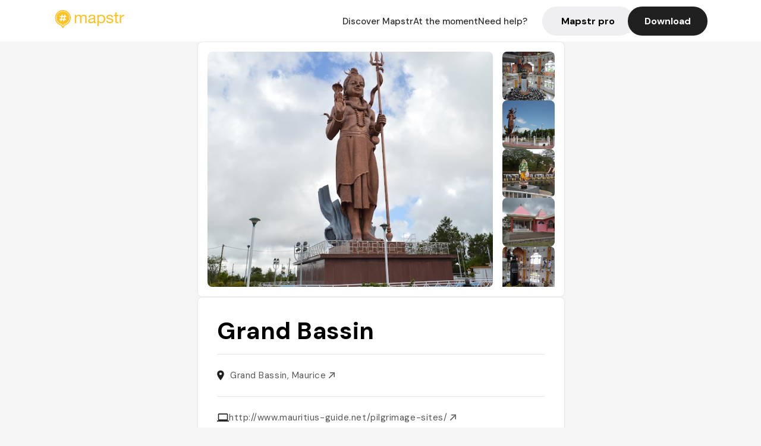

--- FILE ---
content_type: text/html; charset=utf-8
request_url: https://mapstr.com/place/YhqWCaCW1ag/grand-bassin-savanne-visite-monument-culture-vue-a_voir
body_size: 22881
content:
<!DOCTYPE html>
<html lang="fr">
  <head>
    <meta charset="UTF-8">
    <meta http-equiv="content-type" content="text/html; charset=utf-8">
    <meta name="viewport" content="width=device-width, initial-scale=1" />
    <meta name="date" content=17/01/2026 />
    
    
    
    <title>Mapstr - Grand Bassin : Le site sacré à voir à Maurice</title>
    <meta name="description" content="Découvrez Grand Bassin à Maurice, un lieu de culture, nature et spiritualité, célèbre pour ses temples hindous, ses statues géantes et son ambiance paisible." />
    <meta name="keywords" content="Visite, Monument, Culture, Nature, Activités, Savanne" />
    <meta name="apple-itunes-app" content="app-id=917288465, app-clip-bundle-id=com.hulab.mapstr.Clip, app-argument=mapstr://place/source/YhqWCaCW1ag, app-clip-display=card"/>
    <meta name="theme-color" content="#ffc222">

    <!-- Twitter Card meta -->
    <meta name="twitter:card" content="summary_large_image" />
    <meta name="twitter:site" content="@mapstr_app" />
    <meta name="twitter:title" content="Mapstr - Grand Bassin : Le site sacré à voir à Maurice" />
    <meta name="twitter:description" content="Découvrez Grand Bassin à Maurice, un lieu de culture, nature et spiritualité, célèbre pour ses temples hindous, ses statues géantes et son ambiance paisible." />
    <meta name="twitter:url" content="https://mapstr.com/place/YhqWCaCW1ag/grand-bassin-savanne-visite-monument-culture-vue-a_voir" />
    <meta name="twitter:app:name:iphone" content="Mapstr, explore the world" />
    <meta name="twitter:app:id:iphone" content="917288465" />
    <meta name="twitter:app:url:iphone" content="mapstr://place/source/YhqWCaCW1ag" />
    <meta name="twitter:app:name:googleplay" content="Mapstr, explore the world" />
    <meta name="twitter:app:id:googleplay" content="com.hulab.mapstr" />
    <meta name="twitter:app:url:googleplay" content="mapstr://place/source/YhqWCaCW1ag" />
    <!-- Twitter summary card with large image must be at least 280x150px -->
    <meta name="twitter:image:src" content="https://lh3.googleusercontent.com/p/AF1QipNnZhWFqLou4NCnju977y0rvMahLjZqS-axPJ9h=s1600-w640" />

    <!-- Open Graph meta -->
    <meta property="og:type" content="website" />
    <meta property="og:locale" content="fr_FR" />
    <meta property="og:title" content="Mapstr - Grand Bassin : Le site sacré à voir à Maurice" />
    <meta property="og:description" content="Découvrez Grand Bassin à Maurice, un lieu de culture, nature et spiritualité, célèbre pour ses temples hindous, ses statues géantes et son ambiance paisible."/>
    <meta property="og:url" content="https://mapstr.com/place/YhqWCaCW1ag/grand-bassin-savanne-visite-monument-culture-vue-a_voir" />
    <meta property="og:image" content="https://lh3.googleusercontent.com/p/AF1QipNnZhWFqLou4NCnju977y0rvMahLjZqS-axPJ9h=s1600-w640" />
    <meta property="al:iphone:url" content="mapstr://place/source/YhqWCaCW1ag" />
    <meta property="al:iphone:app_store_id" content="917288465" />
    <meta property="al:iphone:app_name" content="Mapstr" />
    <meta property="al:android:url" content="mapstr://place/source/YhqWCaCW1ag" />
    <meta property="al:android:app_name" content="Mapstr" />
    <meta property="al:android:package" content="com.hulab.mapstr" />
    <meta property="og:site_name" content="mapstr" />
    <meta property="fb:app_id" content="822173301127861" />
    <link rel="canonical" href="https://mapstr.com/place/YhqWCaCW1ag/grand-bassin-savanne-visite-monument-culture-vue-a_voir">
    <link
      rel="alternate"
      href="android-app://com.hulab.mapstr/mapstr/place/source/YhqWCaCW1ag"
    />
    <link
      rel="alternate"
      href="ios-app://917288465/mapstr/place/source/YhqWCaCW1ag"
    />

    <link
      rel="stylesheet"
      type="text/css"
      href="/static/css/place.css"
      media="all"
    />
    <link
      rel="icon"
      type="image/png"
      href="/static/images/mapstore/mapstr_favicon.png"
    />
    <link rel="preconnect" href="https://www.google-analytics.com">
    <style>
      .one_main_image {
        width: 100%;
        height: 100%;
        object-fit: cover;
        border-radius: 8px;
      }
      #main_image {
        width: 480px;
        height: 396px;
        object-fit: cover;
        margin: 16px;
        border-radius: 8px;
      }
      #secondary_image {
        width: 100%;
        height: 82px;
        object-fit: cover;
        border-radius: 8px;
      }
      #badge {
        height: 25px;
        margin-left: 60px;
        position: absolute;
        z-index: 1
      }
      .img-partners {
        height: 100%;
        object-fit: cover;
        width: 100%;
        border-radius: 50%;
      }
      .places_around_image {
        width: 360px;
        height: 195px;
        object-fit: cover;
        border-radius: 8px 8px 0px 0px;
      }
    </style>
    <style media="all and (max-width: 650px)">
      #main_image,
      #one_main_image {
        width: 95%;
      }
      .places_around_content, 
      .places_around_image {
        width: 195px;
      }
    </style>
  </head>

  <body>
    <main>

      <header>
    <div id="header_section">
        <a class='url_nostyle_logo' href="https://mapstr.com/">
            <img src="/static/images/mapstr_logo_yellow.png" class="header_logo" alt="Mapstr logo yellow" />
        </a>
        <div id="header_btn_section">
            <a class='url_nostyle' href="https://mapstr.com/">
                <button data-i18n-key="header_btn_discover" type="button" class="btn_header">
                    Découvrez Mapstr
                </button>
            </a>
            <a class='url_nostyle' href="https://mapstr.com/blog/en-ce-moment">
                <button data-i18n-key="header_btn_mapstore" type="button" class="btn_header">
                    En ce moment
                </button>
            </a>
            <a class='url_nostyle' href="https://mapstr.com/faq">
                <button data-i18n-key="header_btn_help" type="button" class="btn_header">
                    Besoin d'aide ?
                </button>
            </a>
            <a class='url_nostyle' href="https://mapstr.com/mapstr-pro/restaurants-hotels-bars">
                <button type="button" class="btn_header_pro">
                    Mapstr pro
                </button>
            </a>
            <a class='url_nostyle'>
                <button data-i18n-key="header_btn_download" onclick="branch.deepviewCta();sendbuttonevent('gettheapp');" type="button"
                    class="btn_header_download">
                    Télécharger
                </button>
            </a>
        </div>
    </div>
</header>

<script src="/static/js/lazysizes.min.js" async></script>
<script async>
  (function (b, r, a, n, c, h, _, s, d, k) {
    if (!b[n] || !b[n]._q) {
      for (; s < _.length;) c(h, _[s++]);
      d = r.createElement(a);
      d.async = 1;
      d.src = 'https://cdn.branch.io/branch-latest.min.js';
      k = r.getElementsByTagName(a)[0];
      k.parentNode.insertBefore(d, k);
      b[n] = h;
    }
  }(window, document, 'script', 'branch', (b, r) => {
      b[r] = function () {
        b._q.push([r, arguments]);
      };
    }, {
      _q: [],
      _v: 1
    },
    'addListener applyCode banner closeBanner creditHistory credits data deepview deepviewCta first getCode init link logout redeem referrals removeListener sendSMS setBranchViewData setIdentity track validateCode'
    .split(' '), 0));
  branch.init('key_live_dbc5wsKNveuCgwCRZPWBmikgzvc1ghEx');
</script>

<script async>
  (function (i, s, o, g, r, a, m) {
    i['GoogleAnalyticsObject'] = r;
    i[r] = i[r] || function () {
      (i[r].q = i[r].q || []).push(arguments)
    }, i[r].l = 1 * new Date();
    a = s.createElement(o), m = s.getElementsByTagName(o)[0];
    a.async = 1;
    a.src = g;
    m.parentNode.insertBefore(a, m)
  })(window, document, 'script', '//www.google-analytics.com/analytics.js', 'ga');
  ga('create', 'UA-53271927-1', 'auto');
  ga('send', 'pageview');
  var androidclick = function () {
    branch.deepviewCta();
    sendbuttonevent("android");
  };
  var iosclick = function () {
    branch.deepviewCta();
    sendbuttonevent("ios");
  };
  var webappclick = function () {
    sendbuttonevent("webapp");
  };
  var mapclick = function (mapinfoid) {
    ga('send', 'event', {
      eventCategory: 'map',
      eventAction: 'link',
      eventLabel: mapinfoid,
      transport: 'beacon'
    });
  };

  function sendbuttonevent(label) {
    ga('send', 'event', {
      eventCategory: 'button',
      eventAction: label == "webapp" ? 'link' : 'download',
      eventLabel: label,
      transport: 'beacon'
    });
  }
</script>

<script>
  function openApp() {
// Lien universel ou lien d'application
    const deepLink = "mapstr://";
    // Schéma d'URL personnalisé
    const fallbackLink = window.location.href;
    const isIOS = /iPad|iPhone|iPod/.test(navigator.userAgent) && !window.MSStream;
    
    const userAgent = navigator.userAgent;
      /* if (/iPad|iPhone|iPod/.test(userAgent)) {
        window.location = "https://go.mapstr.com/ios";
      } else if (/Android/.test(userAgent)) {
        window.location = "http://go.mapstr.com/android-b";
      } else {
        window.location = "https://apps.apple.com/us/app/mapstr-bookmark-your-favorite/id917288465?_branch_match_id=1109027904045156573&_branch_referrer=H4sIAAAAAAAAA8soKSkottLXT8%2FXy00sKC4p0kvOz9XPzC8GAH1rkIwZAAAA&utm_campaign=iosButton&utm_medium=marketing&utm_source=Website";
      } */

    if (isIOS) {
        // Sur iOS, nous pouvons essayer d'ouvrir le lien universel directement
        window.location = "mapstr://";
    } else {
        // Sur Android, nous utilisons l'intention pour ouvrir le lien d'application
        window.location = "https://go.mapstr.com/download";
    }
    // Si l'application n'est pas installée, le navigateur ne pourra pas ouvrir le lien universel
    // ou le lien d'application et l'utilisateur sera redirigé vers le lien de repli
    setTimeout(function () {
        window.location = fallbackLink;
    }, 500);
}
</script>

    <script>
        const defaultLocale = "fr";
        const supportedLocales = ["en", "fr"];

        let locale;
        let translations = {};
        const lang = {
            "en": {
                "header_btn_discover": "Discover Mapstr",
                "header_btn_mapstore": "At the moment",
                "header_btn_help": "Need help?",
                "header_btn_download": "Download",
                "place_permanently_closed": "Permanently closed",
                "place_booking": "Booking",
                "place_delivery": "Delivery",
                "place_clickandcollect": "Click & collect",
                "place_owner": "Owner of this place ?",
                "place_owner_text": "We automatically retrieve the available information about your location. If it happens to be incorrect, you can log in to our dashboard for free to make changes. Plus, you'll gain access to your detailed statistics as a bonus.",
                "place_access": "Edit your place's information",
                "place_community": "The mapstr community",
                "place_saved_by": "Added by",
                "users": "users",
                "place_add_map": "Add to my map",
                "place_tags": "#Popular tags",
                "place_users_say": "What users are saying",
                "place_comments": "comments)",
                "place_approved_by": "Approved by ",
                "place_partners": "official partners",
                "followers": " followers",
                "places": " places",
                "place_places_around": "Other recommended spots around",
                "place_added_by": "Added by ",
                "users_private_account": "This account is private, you can send a follow request in the mapstr mobile app",
                "available_maps": "available maps",
                "paid_map": "This is paid content, it can be purchased within the mapstr app",
                "by": "By",
                "website": "Website",
                "back_home": "Back to homepage",
                "not_found_title": "It seems that the page you are looking for does not exist...",
                "not_found_text": "It's possible that the page you were searching for has either moved or no longer exists. It’s an opportunity to discover something new!",
                "footer_about": "💛 About",
                "footer_who": "Who we are",
                "footer_press": "Press",
                "footer_contact": "Contact us",
                "footer_places": "Restaurants, hotels & bars",
                "footer_brands": "Brands",
                "footer_discover": "🗺 Discover",
                "footer_follow": "Follow us",
                "footer_legal": "Legal notices",
                "footer_cgu": "Terms of use",
                "footer_privacy": "Privacy policy",
                "footer_copyrights": "Mapstr 2024 | All rights reserved",
                "report_title": "Report an error on ",
                "report_text": "If you have noticed an error regarding this place, please let us know so we can correct it.",
                "report_button": "Send",
                "report_form_title": "Reason(s) for reporting",
                "report_form_permanently_closed": "Permanently closed",
                "report_form_name_error": "Name of the place",
                "report_form_opening_hours": "Opening hours",
                "report_form_wrong_photos": "Photos",
                "report_form_address_error": "Address or location on the map",
                "report_form_contact_info": "Contacts (phone or website)",
                "report_form_services": "Services (menu, booking link...)",
                "error_report": "An error on this place?",
                "error_report_button": "Report an error",
            },
            "fr": {
                "header_btn_discover": "Découvrez Mapstr",
                "header_btn_mapstore": "En ce moment",
                "header_btn_help": "Besoin d'aide ?",
                "header_btn_download": "Télécharger",
                "place_permanently_closed": "Définitivement fermé",
                "place_booking": "Réservation",
                "place_delivery": "Livraison",
                "place_clickandcollect": "Click & collect",
                "place_owner": "Propriétaire de ce lieu ?",
                "place_owner_text": "Nous récupérons automatiquement les informations disponibles sur votre lieu. Si jamais celles-ci ne sont pas correctes, connectez-vous gratuitement sur notre tableau de bord pour les modifier et bonus, accédez à vos statistiques détaillées.",
                "place_access": "Modifier les informations de votre lieu",
                "place_community": "La communauté mapstr",
                "place_saved_by": "Enregistré par",
                "users": "utilisateurs",
                "place_add_map": "Ajouter à ma carte",
                "place_tags": "#Tags souvent utilisés",
                "place_users_say": "Ce qu'en disent les utilisateurs",
                "place_comments": "commentaires)",
                "place_approved_by": "Approuvé par ",
                "place_partners": "partenaires officiels",
                "followers": " abonnés",
                "places": " lieux",
                "place_places_around": "Autres lieux à voir autour",
                "place_added_by": "Ajouté par ",
                "users_private_account": "Ce compte est privé, vous pouvez l’ajouter depuis l’application mobile mapstr",
                "available_maps": "cartes disponibles",
                "paid_map": "Ce contenu est payant et disponible sur l'application mapstr",
                "by": "Par",
                "website": "Site web",
                "back_home": "Retourner à l'accueil",
                "not_found_title": "Il semblerait que la page que vous recherchez n’existe pas...",
                "not_found_text": "Peut-être qu'elle a changé d'adresse ou qu'elle n'existe plus. C’est le moment d'explorer de nouvelles choses !",
                "footer_about": "💛 A propos",
                "footer_who": "Qui sommes-nous ?",
                "footer_press": "Presse",
                "footer_contact": "Nous contacter",
                "footer_places": "Restaurants, hôtels & bars",
                "footer_brands": "Marques",
                "footer_discover": "🗺 À Découvrir",
                "footer_follow": "Suivez-nous",
                "footer_legal": "Mentions légales",
                "footer_cgu": "Conditions générales d'utilisation",
                "footer_privacy": "Politique de confidentialité",
                "footer_copyrights": "Mapstr 2024 | Tous droits réservés",
                "report_title": "Signaler une erreur sur:",
                "report_text": "Si vous avez remarqué une erreur concernant ce lieu, merci de nous en informer pour que nous puissions la corriger.",
                "report_button": "Envoyer",
                "report_form_title": "Motif(s) du signalement",
                "report_form_permanently_closed": "Lieu définitivement fermé",
                "report_form_name_error": "Nom du lieu",
                "report_form_opening_hours": "Horaires d'ouverture",
                "report_form_wrong_photos": "Photos",
                "report_form_address_error": "Adresse ou position sur la carte",
                "report_form_contact_info": "Contacts (téléphone ou site web)",
                "report_form_services": "Services (menu, lien de réservation...)",
                "error_report": "Une erreur sur ce lieu ?",
                "error_report_button": "Signaler une erreur",
            },
        };

        document.addEventListener("DOMContentLoaded", () => {
            const initialLocale = supportedOrDefault(browserLocales(true));
            setLocale(initialLocale);
        });

        async function setLocale(newLocale) {
            if (newLocale === locale) return;
            /* const newTranslations =
                await fetchTranslationsFor(newLocale); */
            const newTranslations = lang[newLocale];
            locale = newLocale;
            translations = newTranslations;
            translatePage();
        }

        /* async function fetchTranslationsFor(newLocale) {
            const response = await fetch(`src/lang/${newLocale}.json`);
            return await response.json();
        } */

        function translatePage() {
            document
                .querySelectorAll("[data-i18n-key]")
                .forEach(translateElement);
        }

        function translateElement(element) {
            const key = element.getAttribute("data-i18n-key");
            const translation = translations[key];
            element.innerText = translation;
        }

        function isSupported(locale) {
            return supportedLocales.indexOf(locale) > -1;
        }

        function supportedOrDefault(locales) {
            return locales.find(isSupported) || defaultLocale;
        }

        function browserLocales(languageCodeOnly = false) {
            return navigator.languages.map((locale) =>
                languageCodeOnly ? locale.split("-")[0] : locale,
            );
        }
    </script>
    
      <div class="place_top_section">
        <div class="photos_container">
          
            <img id="main_image" src="https://lh3.googleusercontent.com/p/AF1QipNnZhWFqLou4NCnju977y0rvMahLjZqS-axPJ9h=s1600-w640" alt="Grand Bassin" onerror="this.src='/static/images/mapstore/picture_mapstr.svg';" />
            <div id="secondary_image_container">
              
                <img id="secondary_image" src="https://lh3.googleusercontent.com/p/AF1QipMAzqUOJgKMDOyK9MbH-oJWyM7S7UJielMxXfqD=s1600-w640" alt="Grand Bassin" loading="lazy" onerror="this.src='/static/images/mapstore/picture_mapstr.svg';" />
              
                <img id="secondary_image" src="https://lh3.googleusercontent.com/p/AF1QipPz7qseVQ4FRk_1D2y2BIgqxhapTbmnjbw6wTm3=s1600-w640" alt="Grand Bassin" loading="lazy" onerror="this.src='/static/images/mapstore/picture_mapstr.svg';" />
              
                <img id="secondary_image" src="https://lh3.googleusercontent.com/p/AF1QipPTWC56ooJlCK4Pr0ZkKWXNTemgubHI6QUvz598=s1600-w640" alt="Grand Bassin" loading="lazy" onerror="this.src='/static/images/mapstore/picture_mapstr.svg';" />
              
                <img id="secondary_image" src="https://lh3.googleusercontent.com/p/AF1QipO1UyWMKQrZRmIwDv_mwHd6ilMZJgcg2sRiwPch=s1600-w640" alt="Grand Bassin" loading="lazy" onerror="this.src='/static/images/mapstore/picture_mapstr.svg';" />
              
                <img id="secondary_image" src="https://lh3.googleusercontent.com/p/AF1QipP2yThmV8xyVqKnXveJvwdRIrCGq6wTUY3N-yc2=s1600-w640" alt="Grand Bassin" loading="lazy" onerror="this.src='/static/images/mapstore/picture_mapstr.svg';" />
              
                <img id="secondary_image" src="https://lh3.googleusercontent.com/p/AF1QipNuroK9pJzaU_3vEpuLTfXRa9EcLi8ist2Zz-ri=s1600-w640" alt="Grand Bassin" loading="lazy" onerror="this.src='/static/images/mapstore/picture_mapstr.svg';" />
              
                <img id="secondary_image" src="https://lh3.googleusercontent.com/p/AF1QipM1k9SBganCwQjdul6V1_BpDJjT6vNcQOYFHgpn=s1600-w640" alt="Grand Bassin" loading="lazy" onerror="this.src='/static/images/mapstore/picture_mapstr.svg';" />
              
                <img id="secondary_image" src="https://lh3.googleusercontent.com/p/AF1QipOtDKXtVAFoRXjTs263WFls31NITTHwCjazlnM=s1600-w640" alt="Grand Bassin" loading="lazy" onerror="this.src='/static/images/mapstore/picture_mapstr.svg';" />
              
                <img id="secondary_image" src="https://lh3.googleusercontent.com/p/AF1QipN56_df96gXYB4TWzPD5kUT2H10jGb81axu3Rb5=s1600-w640" alt="Grand Bassin" loading="lazy" onerror="this.src='/static/images/mapstore/picture_mapstr.svg';" />
              
            </div>
          
        </div>

        <div class="place_container">
          <h1 class="place_name">Grand Bassin</h1>
<!--           <div class="place_rating">
            <img class="icon" src="/static/images/icon_star.svg" alt="Rating icon" />
            <p><span class="place_rating_stat">4,6</span> (13 avis sur mapstr)</p>
          </div> -->

          
            
          
          <div class="place_section">
            <img src="/static/images/icon_place.svg" alt="Place icon" />
              <a
                  href="http://maps.apple.com/?q=Grand Bassin&ll=-20.4180203, 57.49172169999999"
                  rel="”nofollow”"
                  target="_blank"
                  >
              <address class="place_address">
                  Grand Bassin, Maurice
                  <img src="/static/images/icon_arrow.svg" alt="Arrow icon" />
              </address>
              </a>
          </div>
          
            <div class="place_section">
              <img src="/static/images/icon_website.svg" alt="Website icon" />
              <a
                class="place_website"
                href="http://www.mauritius-guide.net/pilgrimage-sites/"
                rel="”nofollow”"
                target="_blank"
                >
                http://www.mauritius-guide.net/pilgrimage-sites/
              <img src="/static/images/icon_arrow.svg" alt="Arrow icon" />
              </a>
            </div>
            
            
              <div class="place_section">
                <img src="/static/images/icon_phone.svg" alt="Phone icon" />
                <a 
                  href="tel:+23057790976"
                  >
                  +23057790976
                  <img src="/static/images/icon_arrow.svg" alt="Arrow icon" />
                </a>
              </div>
            
          </div>
        </div>

        
          <div class="place_middle_section">
            <h2 class="place_seo_title">Grand Bassin : Le site sacré à voir à Maurice</h2>
            <h3 class="place_seo_description">
              <p>Situé dans le district de Savanne, à Maurice, Grand Bassin, aussi appelé Ganga Talao, est un lieu emblématique ouvert en 2000. Fondé par des guides locaux, ce site sacré est un haut lieu de pèlerinage pour la communauté hindoue, attirant chaque année des milliers de visiteurs. Son histoire est intimement liée à la culture religieuse mauricienne, faisant de ce lac un monument incontournable pour comprendre la spiritualité locale.</p><br><p>Ce site unique se distingue par ses spécialités, notamment ses temples hindous, ses statues monumentales de Shiva et Durga, et ses eaux considérées comme une résurgence du Gange. La visite de Grand Bassin offre une immersion dans la culture hindoue, avec la possibilité d’admirer des statues géantes, de participer à des rituels ou simplement de profiter de la nature environnante. La région est aussi célèbre pour ses singes sauvages qui peuplent le site, ajoutant une touche de vie sauvage à ce lieu de ressourcement.</p><br><p>L’ambiance à Grand Bassin est à la fois paisible et impressionnante, avec un décor naturel dans un ancien cratère volcanique situé à 540 mètres d’altitude. Entouré de temples, de statues religieuses et de paysages verdoyants, le site dégage une atmosphère spirituelle et apaisante. La vue sur le lac, la présence des temples et la culture hindoue en font un endroit exceptionnel, idéal pour une visite enrichissante et un moment de calme en pleine nature, à découvrir lors d’un voyage à Maurice.</p><br>
            </h3>
          </div>
        

        <div class="place_bottom_section">
          <div class="map_container">
            <!-- map of place -->
            <div id="map" class="restaurant-map lazyload" ></div>
          </div>

          <div class="restaurant_place_left">
            <div class="report_container">
              <div>
                <span data-i18n-key="error_report" class="owner_title">Vous pensez qu'il y a une erreur sur ce lieu ?</span>
                <p data-i18n-key="report_text" id="text" class="owner_text">Vos retours sont importants pour nous. Si vous avez remarqué une erreur concernant ce lieu, merci de nous en informer pour que nous puissions la corriger.</p>
              </div>
                <a href="https://mapstr.com/place/report/YhqWCaCW1ag" class="report_button" rel="nofollow" target="_blank" >
                  <span data-i18n-key="error_report_button">Signaler une erreur</span>
                </a>              
            </div>
            <div class="owner_container">
              <div>
                <span data-i18n-key="place_owner" class="owner_title">Propriétaire de ce lieu ?</span>
                <p data-i18n-key="place_owner_text" class="owner_text">Nous récupérons automatiquement les informations disponibles sur votre lieu. Si jamais celles-ci ne sont pas correctes, connectez-vous gratuitement sur notre tableau de bord pour les modifier et bonus, accédez à vos statistiques détaillées.</p>
              </div>
              <a href="https://dashboard.mapstr.com/?placeId=YhqWCaCW1ag" class="restaurant-global_dashboard-app-card_button" rel="nofollow" target="_blank">
                <img id="mapstr_icon" class="owner_icon" src='/static/images/icon_edit.svg' alt="mapstr icon" />
                <span data-i18n-key="place_access">Modifier les informations de votre lieu</span>
              </a>
            </div>
          </div>
        </div>

        <section class="users-approbation">
          <div class="community_container">
            <span data-i18n-key="place_community" class="community_title">La communauté mapstr</span>
            <div class="horizontal-divider"></div>
            
              <div class="adds_container">
                <div class="adds_text_container">
                  <span data-i18n-key="place_saved_by" class="adds_text_title">Enregistré par</span>
                  <p class="adds_stat">208 <span data-i18n-key="users">utilisateurs</span></p>
                </div>
                  <a href="https://mapstr.com/place/YhqWCaCW1ag/grand-bassin-savanne-visite-monument-culture-vue-a_voir" target="blank">
                    <button onclick="branch.deepviewCta();sendbuttonevent('gettheapp');" class="adds_btn" rel="nofollow">
                      <img id="mapstr_icon" src='/static/images/icon_mapstr_white.svg' alt="mapstr icon" />
                        <span data-i18n-key="place_add_map">Ajouter à ma carte</span>
                    </button>
                  </a>
              </div>
            
            <div class="tags_container">
              <span data-i18n-key="place_tags" class="tags_title">#Tags souvent utilisés</span>
              <div class="tags_list">
                
                  
                    <span class="tag">#Visite</span>
                  
                    <span class="tag">#Monument</span>
                  
                    <span class="tag">#Culture</span>
                  
                    <span class="tag">#Nature</span>
                  
                    <span class="tag">#Activités</span>
                  
                
              </div>
            </div>
          </div>
      </section>

      
        <section class="users-approbation">
          <div class="title-users-box">
            <span data-i18n-key="place_users_say">Ce qu'en disent les utilisateurs</span>
          </div>
          <div class="horizontal-divider"></div>
          <div class="comment-content">
            
              <a href='/user/thelavryk'>
                <div  class='users-content'>
                  <h3 class='users-comment'>"🇺🇸The Grand Basin (Ganga Talao) in Mauritius is one of the island’s most spiritual places. Surrounded by lush greenery and volcanic hills, the sacred lake reflects both the sky and the deep cultural roots of the local Hindu community. Walking around the colorful temples and giant statues of Hindu deities feels like stepping into a different world—peaceful, mystical, and inspiring. Whether you come here to pray, to learn, or simply to enjoy the breathtaking scenery, the Grand Basin is a must-visit spot that touches both heart and mind. 🌿✨
Was here in July 2025.

🇺🇦Grand Basin (Ganga Talao) на Маврикії — одне з найбільш духовних місць острова. Священне озеро, оточене зеленими пагорбами та вулканічними ландшафтами, віддзеркалює не лише небо, а й глибокі культурні традиції місцевої індуїстської громади. Прогулюючись поміж яскравих храмів і величних статуй божеств, ніби потрапляєш в інший світ — спокійний, містичний і надихаючий. Це місце вартує відвідати всім: чи для молитви, чи для пізнання культури, чи просто, щоб насолодитися неймовірними краєвидами. 🌿✨
Була у липні 2025."</h3>
                  <div class='users-box'>
                      <h4> @thelavryk</h4>
                  </div>
                </div>
              </a>
            
              <a href='/user/coralie.champin'>
                <div  class='users-content'>
                  <h3 class='users-comment'>"Statue et temple hindoue , singes sauvages "</h3>
                  <div class='users-box'>
                      <h4> @coralie.champin</h4>
                  </div>
                </div>
              </a>
            
              <a href='/user/elyone'>
                <div  class='users-content'>
                  <h3 class='users-comment'>"lac sacré pour les hindous "</h3>
                  <div class='users-box'>
                      <h4> @elyone</h4>
                  </div>
                </div>
              </a>
            
              <a href='/user/'>
                <div  class='users-content'>
                  <h3 class='users-comment'>"Ganga Talao - lac sacré mauricien "</h3>
                  <div class='users-box'>
                      <h4> @</h4>
                  </div>
                </div>
              </a>
            
              <a href='/user/'>
                <div  class='users-content'>
                  <h3 class='users-comment'>"Un peu comme le lac Dziani à Mayotte, ce lieu abrite une grande étendue d’eau, dans un ancien cratère volcanique.

Grand Bassin, aussi nommé lac du Gange, est le lieu le plus sacré de l’île Maurice aux yeux des hindous. Ses eaux seraient reliées à celles du Gange et le dieu Shiva aurait fait tomber des gouttes d’eau de ce fleuve indien dans le lac.

En sillonnant les lieux, vous ne pourrez pas louper les 2 immenses statues représentant Durga et Shiva."</h3>
                  <div class='users-box'>
                      <h4> @</h4>
                  </div>
                </div>
              </a>
            
              <a href='/user/'>
                <div  class='users-content'>
                  <h3 class='users-comment'>"Le plus grand temple hindou de Maurice, construit autour d’un lac qui serait une résurgence du Gange selon les croyants. 

On y admire des statues gigantesques ainsi que de plus petits statues habillées de vrais vêtements. 

Attention aux singes ! Ils sont mignons mais ne les approchez pas de trop près pour vos photos. "</h3>
                  <div class='users-box'>
                      <h4> @</h4>
                  </div>
                </div>
              </a>
            
              <a href='/user/fabaps'>
                <div  class='users-content'>
                  <h3 class='users-comment'>"Lieu apaisant et ressourçant "</h3>
                  <div class='users-box'>
                      <h4> @fabaps</h4>
                  </div>
                </div>
              </a>
            
              <a href='/user/meuns'>
                <div  class='users-content'>
                  <h3 class='users-comment'>"Grand Bassin est un haut lieu sacré à l’île Maurice.

Aussi appelé « Ganga Talao » (en référence à la rivière sacrée du Gange en Inde), cet ancien cratère devenu lac est un lieu de pèlerinage pour les hindous mauriciens.

Chaque année à l’occasion de la fête de Maha Shivaratree, les hindous sont nombreux à entreprendre le voyage à pied depuis chez eux jusqu’à Grand Bassin, en transportant des chariots de couleurs à l’effigie de leurs dieux.

Si vous visitez l’Ile Maurice à cette période de l’année (en février/mars), vous risquez d’ailleurs fortement de les croiser sur les routes!

En dehors de cette fête religieuse, le lac sacré est ouvert toute l’année aux visiteurs.

En arrivant, je pense que vous serez autant impressionnés que moi par les deux immenses statues des dieux Shiva et Durga, chacune érigée d’un côté de la route. Elles font plus de 30 mètres de haut et sont vraiment spectaculaires!

La statue de Durga est d’ailleurs la plus grande statue de cette divinité au monde.

Tout autour du lac vous découvrirez plusieurs temples et statues en l’honneur des dieux hindous. Pour vivre l’expérience à fond vous pourrez même, si vous le souhaitez, vous faire peindre un « tika » sur le front.

Grand Bassin c’est aussi le royaume des singes qui n’hésitent pas à s’approcher très près pour réclamer des friandises (attention toutefois à ne pas leur donner à manger n’importe quoi, ce qui pourrait les rendre malades!).

Léa : + le temple au bord de l&#39;eau (Lord Shiva Grand Bassin Hindu Temple). Si l&#39;eau est basse vous pouvez faire une partie du tour du petit lac a pied pour aller voir l&#39;autre temple (Shiv Mandir) qui a un peu moins d&#39;intérêt."</h3>
                  <div class='users-box'>
                      <h4> @meuns</h4>
                  </div>
                </div>
              </a>
            
              <a href='/user/anhappily'>
                <div  class='users-content'>
                  <h3 class='users-comment'>"Endroit juste exceptionnel "</h3>
                  <div class='users-box'>
                      <h4> @anhappily</h4>
                  </div>
                </div>
              </a>
            
              <a href='/user/'>
                <div  class='users-content'>
                  <h3 class='users-comment'>"À faire lorsque vous venez sur l’ile. "</h3>
                  <div class='users-box'>
                      <h4> @</h4>
                  </div>
                </div>
              </a>
            
              <a href='/user/'>
                <div  class='users-content'>
                  <h3 class='users-comment'>"lac dans un ancien cratère volcanique situé dans une région montagneuse isolée dans le district de Savanne, au cœur de l&#39;île Maurice. Il est situé à environ 540 m d&#39;altitude.
Lieu hindou le plus sacré à l&#39;île Maurice."</h3>
                  <div class='users-box'>
                      <h4> @</h4>
                  </div>
                </div>
              </a>
            
              <a href='/user/'>
                <div  class='users-content'>
                  <h3 class='users-comment'>"Conseillé par C + P :
Lac, site hindou sacré

Grand Bassin, aussi appelé « Ganga Talao » serait l’endroit le plus sacré de l’île Maurice.

Lieu de pèlerinage pour les hindous de l’île à l’occasion de la fête annuelle Maha Shivaratree, le site de Grand Bassin est composé d’un lac naturel (formé par un ancien cratère rempli d’eau) bordé par plusieurs temples hindouistes ouverts aux pèlerins et aux visiteurs.

La principale curiosité du lieu est sans aucun doute les deux immenses statues du dieu Shiva et de la déesse Durga. Cette dernière est d’ailleurs la plus grande statue de divinité féminine au monde ! Elles mesurent plus de 30 mètres de haut et sont vraiment impressionnantes.

La visite de Grand Bassin est un incontournable du séjour à l’île Maurice et est en général très appréciée des visiteurs.

Vous pourrez visiter les temples (et même vous faire peindre un « tika » sur le front si vous le souhaitez) et faire le tour du lac pour découvrir la nature luxuriante des alentours ainsi que d’autres statues religieuses.

Grand Bassin est également le royaume des singes, ils y sont nombreux et ont l’habitude de taquiner les touristes pour se faire offrir à manger.

Une demi-journée suffit largement pour visiter Grand Bassin, et en plus l’entrée est gratuite!"</h3>
                  <div class='users-box'>
                      <h4> @</h4>
                  </div>
                </div>
              </a>
            
              <a href='/user/ophelieboucaud'>
                <div  class='users-content'>
                  <h3 class='users-comment'>"Hindu temple
Lots of monkeys "</h3>
                  <div class='users-box'>
                      <h4> @ophelieboucaud</h4>
                  </div>
                </div>
              </a>
            
              <a href='/user/b4k2qbgt77'>
                <div  class='users-content'>
                  <h3 class='users-comment'>"Lac sacré ganga talao 
A faire au lever et coucher du soleil 
Février et mars pèlerins sur le lac pour les sacrifices aux dieux "</h3>
                  <div class='users-box'>
                      <h4> @b4k2qbgt77</h4>
                  </div>
                </div>
              </a>
            
              <a href='/user/lac14'>
                <div  class='users-content'>
                  <h3 class='users-comment'>"Grand lac sacrée Indous ! Venir en tenue longue et épaules couvertes, enlever les chaussures à l’entrée ! Interdit à la baignade"</h3>
                  <div class='users-box'>
                      <h4> @lac14</h4>
                  </div>
                </div>
              </a>
            
              <a href='/user/'>
                <div  class='users-content'>
                  <h3 class='users-comment'>"Grand Bassin est une retenue d&#39;eau naturelle qui remplit le cratère d&#39;un ancien volcan. L&#39;eau de ce lac est considérée comme une résurgence du Gange sacré."</h3>
                  <div class='users-box'>
                      <h4> @</h4>
                  </div>
                </div>
              </a>
            
              <a href='/user/'>
                <div  class='users-content'>
                  <h3 class='users-comment'>"Lieu de pèlerinage des hindous, plusieurs temples. 
Ancien cratère volcan
Royaume des singes ! "</h3>
                  <div class='users-box'>
                      <h4> @</h4>
                  </div>
                </div>
              </a>
            
              <a href='/user/montane.laia'>
                <div  class='users-content'>
                  <h3 class='users-comment'>"Ce lieu de la religion hindoue est fabuleux."</h3>
                  <div class='users-box'>
                      <h4> @montane.laia</h4>
                  </div>
                </div>
              </a>
            
              <a href='/user/'>
                <div  class='users-content'>
                  <h3 class='users-comment'>"lac naturel dans le cratère d&#39;un ancien volcan
temple hindou Ganga Talao
célébration 1er mars Maha Shivaratree"</h3>
                  <div class='users-box'>
                      <h4> @</h4>
                  </div>
                </div>
              </a>
            
              <a href='/user/lillypauline'>
                <div  class='users-content'>
                  <h3 class='users-comment'>"Temple sublime a faire au coucher du soleil"</h3>
                  <div class='users-box'>
                      <h4> @lillypauline</h4>
                  </div>
                </div>
              </a>
            
              <a href='/user/'>
                <div  class='users-content'>
                  <h3 class='users-comment'>"Ce lieu mystique est aux hindous mauriciens ce que Lourdes est aux catholiques français. Selon une légende, Shiva, qui porte le Gange sur sa tête, aurait perdu quelques gouttes dans le cratère d&#39;un ancien volcan de l&#39;île Maurice. Apparut alors au milieu de la forêt, un lac couvert d&#39;une brume légère aux eaux aussi sacrées que celles du fleuve mythique : le Grand Bassin, encore appelé 
Ganga Talao
 ou le lac du Gange.

Deux immenses statues gardent l&#39;entrée de ce sanctuaire cultuel, dont la plus grande (33 mètres de haut), celle de Shiva, serait la réplique de la statue du lac Sursagar à Vadodara dans l&#39;Etat indien de Gujarat. En dehors de celles-ci, le site lui-même n&#39;a rien de subjuguant ni de franchement spirituel lorsqu&#39;on y vient un jour quelconque. Au bord du lac naturel de cratère s&#39;éparpillent quelques bâtiments et temples de petites tailles, en béton coloré. L&#39;un d&#39;entre eux se tient en haut d&#39;une petite montagne dont le sommet s&#39;atteint par une volée de marches et offre un beau panorama sur le lac et les collines environnantes. Le grand prêtre du temple de Shiva, lieu de culte le plus important de tous, convie volontiers les voyageurs qui sont vêtus décemment à pénétrer dans l&#39;enceinte sacrée. A l&#39;entrée, le boeuf, monture de Shiva, représente la sagesse et la bonne volonté. A l&#39;intérieur, plusieurs autels sont dédiés aux divinités de l&#39;hindouisme, telles que Vishnou ou Kali, et il n&#39;est pas rare d&#39;apercevoir des Mauriciens à la prière.

Vers fin février, lors de la grande fête hindoue du Mahâ Shivarâtri qui a lieu chaque année à une date évoluant selon le calendrier lunaire, le site se métamorphose et gagne très nettement en intérêt. Après 10 jours de jeûne, des centaines de milliers d&#39;Hindous, vêtus de blanc, entreprennent un pèlerinage et convergent vers Grand Bassin à pied, en portant des 
kanwars
 - ces arches de bambou recouvertes de papier, guirlandes multicolores, clochettes et représentations divines. Jusqu&#39;à trois jours avant la grande nuit de Shiva, selon la distance totale à parcourir, ils forment sur les routes des processions chamarrées, longues de plusieurs kilomètres, et bordées de Mauriciens de toutes confessions offrant nourriture et boissons. C&#39;est un temps fort de la vie locale et assurément un évènement à ne pas manquer si l&#39;on est dans l&#39;île à cette période. Arrivés à Grand Bassin, les pèlerins recueillent l&#39;eau du lac qu&#39;ils verseront à leur retour sur le Shivalingam du temple de leur village."</h3>
                  <div class='users-box'>
                      <h4> @</h4>
                  </div>
                </div>
              </a>
            
              <a href='/user/'>
                <div  class='users-content'>
                  <h3 class='users-comment'>"Lieu sacré 
Pèlerinage Hindou
Entrée gratuite"</h3>
                  <div class='users-box'>
                      <h4> @</h4>
                  </div>
                </div>
              </a>
            
              <a href='/user/'>
                <div  class='users-content'>
                  <h3 class='users-comment'>"Lieu de pèlerinage Hindouiste "</h3>
                  <div class='users-box'>
                      <h4> @</h4>
                  </div>
                </div>
              </a>
            
              <a href='/user/zovincova'>
                <div  class='users-content'>
                  <h3 class='users-comment'>"Hinduisticky palac, pred nim jezero plnych soch - moc nas to neoslovilo. Stoji videt dve obrovske sochy Mangal Mahadev a Shiva. "</h3>
                  <div class='users-box'>
                      <h4> @zovincova</h4>
                  </div>
                </div>
              </a>
            
              <a href='/user/'>
                <div  class='users-content'>
                  <h3 class='users-comment'>"Lac sacré. Grandes statues de Shiva. Singes."</h3>
                  <div class='users-box'>
                      <h4> @</h4>
                  </div>
                </div>
              </a>
            
              <a href='/user/virginielollbeeharry'>
                <div  class='users-content'>
                  <h3 class='users-comment'>"Lieu de pèlerinage pour les hindous, 2 statues géantes à l’entrée, un lac relié au Gange, des temples autour et des singes pour l’animation."</h3>
                  <div class='users-box'>
                      <h4> @virginielollbeeharry</h4>
                  </div>
                </div>
              </a>
            
              <a href='/user/fernandezmanon'>
                <div  class='users-content'>
                  <h3 class='users-comment'>"Ce lieu mystique est aux hindous mauriciens ce que Lourdes est aux catholiques français. En dehors des deux immenses statues (celle de Shiva mesure 33 mètres de haut) qui gardent l&#39;entrée de ce sanctuaire cultuel, le site du lac sacré lui-même n&#39;a rien de subjuguant ni de franchement spirituel lorsqu&#39;on y vient un jour quelconque. Au bord du lac naturel de cratère s&#39;éparpillent quelques bâtiments et temples en béton coloré. Le grand prêtre du temple de Shiva (le plus important de tous) convie volontiers les touristes qui sont vêtus décemment à pénétrer dans le lieu de culte - penser à enlever ses chaussures. A l&#39;entrée, le boeuf, monture de Shiva, représente la sagesse et la bonne volonté. A l&#39;intérieur, plusieurs autels sont dédiés aux divinités de l&#39;hindouisme, telles que Vishnou ou Kali. On peut aussi gravir une petite montagne dont le sommet offre un panorama sur tout le lac et les collines environnantes.

Vers fin février, lors de la grande fête hindoue du Mahâ Shivarâtri, le site se métamorphose et gagne nettement en intérêt. Selon la mythologie hindoue, un ange prit de l&#39;eau du Gange, traversa l&#39;océan Indien et la déversa dans le cratère d&#39;un ancien volcan de l&#39;île Maurice. Apparut alors au milieu de la forêt, un lac couvert d&#39;une brume légère aux eaux aussi sacrées que celles du Gange (les cheveux du dieu Shiva) : le Grand Bassin, encore appelé 
Ganga Talao
 ou le lac du Gange. Chaque année, après un mois de jeûne, des milliers d&#39;Hindous entreprennent un pèlerinage et convergent vers Grand Bassin à pied, en portant des 
kanwars
 - ces arches de bambou recouvertes de papier, guirlandes multicolores et représentations divines. Ils forment sur les routes des processions chamarrées, longues de plusieurs kilomètres. Arrivés à Grand Bassin, ils recueillent l&#39;eau du lac et la versent sur la statue de Shiva pour l&#39;honorer."</h3>
                  <div class='users-box'>
                      <h4> @fernandezmanon</h4>
                  </div>
                </div>
              </a>
            
              <a href='/user/'>
                <div  class='users-content'>
                  <h3 class='users-comment'>"Des découvertes au bord de la route 🐒"</h3>
                  <div class='users-box'>
                      <h4> @</h4>
                  </div>
                </div>
              </a>
            
              <a href='/user/'>
                <div  class='users-content'>
                  <h3 class='users-comment'>"Les eaux de Shiva et ses temples coloré"</h3>
                  <div class='users-box'>
                      <h4> @</h4>
                  </div>
                </div>
              </a>
            
              <a href='/user/'>
                <div  class='users-content'>
                  <h3 class='users-comment'>"M o n k e y  I s l a n d
(361/365)

                @yeyophotos @marcosalberca @processingraw @ivanferrerofotografia"</h3>
                  <div class='users-box'>
                      <h4> @</h4>
                  </div>
                </div>
              </a>
            
              <a href='/user/'>
                <div  class='users-content'>
                  <h3 class='users-comment'>"Lago de Shiva (Ganga Talao)"</h3>
                  <div class='users-box'>
                      <h4> @</h4>
                  </div>
                </div>
              </a>
            
              <a href='/user/'>
                <div  class='users-content'>
                  <h3 class='users-comment'>"Retenue d&#39;eau
Rando au sud et est
Temple hindou"</h3>
                  <div class='users-box'>
                      <h4> @</h4>
                  </div>
                </div>
              </a>
            
          </div>
        </section>
        

      

      
        <section class="places_around">
          <div data-i18n-key="place_places_around" class="title-users-box">
            Autres lieux à voir autour
          </div>
          <div class="horizontal-divider"></div>
          <div class="places_around_container">
            
              <a href='/place/A7DyprI6iMg'>
                <div  class='places_around_content'>
                  <img class="places_around_image" src='https://lh3.googleusercontent.com/p/AF1QipPz7X1SCGGNEVORRYQeUaImgKTMdurjvjGUAIPl=s1600-w640' alt="Place around image" loading="lazy" onerror="this.src='/static/images/mapstore/picture_mapstr.svg';"/>
                  <span class='places_around_name'>Chamarel Waterfall</span>
                  <span class='places_around_address'>Rivière Noire, Maurice</span>
                  <span class='places_around_userscount'><span data-i18n-key="place_added_by">Ajouté par</span>374 <span data-i18n-key="users">utilisateurs</span></span>
                </div>
              </a>
            
              <a href='/place/B9shTBXxMGg'>
                <div  class='places_around_content'>
                  <img class="places_around_image" src='https://lh3.googleusercontent.com/p/AF1QipMcCybmoVnDSmRWKV-E_EnxddzhkeBIoSeEyuNr=s1600-w640' alt="Place around image" loading="lazy" onerror="this.src='/static/images/mapstore/picture_mapstr.svg';"/>
                  <span class='places_around_name'>Restaurant Le Chamarel</span>
                  <span class='places_around_address'>La Crete Chamarel main road Chamarel, Chamarel, Maurice</span>
                  <span class='places_around_userscount'><span data-i18n-key="place_added_by">Ajouté par</span>306 <span data-i18n-key="users">utilisateurs</span></span>
                </div>
              </a>
            
              <a href='/place/GVNJux3nuOg'>
                <div  class='places_around_content'>
                  <img class="places_around_image" src='https://lh3.googleusercontent.com/p/AF1QipOlfN510QwQdTwe8X0aYZSqwlHwpkJtu1I93-uf=s1600-w640' alt="Place around image" loading="lazy" onerror="this.src='/static/images/mapstore/picture_mapstr.svg';"/>
                  <span class='places_around_name'>Rhumerie de Chamarel Restaurant</span>
                  <span class='places_around_address'>Route Royale, Chamarel, Ile Maurice, Mauritius, Maurice</span>
                  <span class='places_around_userscount'><span data-i18n-key="place_added_by">Ajouté par</span>277 <span data-i18n-key="users">utilisateurs</span></span>
                </div>
              </a>
            
              <a href='/place/7PRf0YkTLGg'>
                <div  class='places_around_content'>
                  <img class="places_around_image" src='https://lh3.googleusercontent.com/p/AF1QipPfyqfHAFOxyo09ejxNF66QfNXdfL4TtwIuhGgm=s1600-w640' alt="Place around image" loading="lazy" onerror="this.src='/static/images/mapstore/picture_mapstr.svg';"/>
                  <span class='places_around_name'>Chamarel</span>
                  <span class='places_around_address'>Chamarel, Maurice</span>
                  <span class='places_around_userscount'><span data-i18n-key="place_added_by">Ajouté par</span>239 <span data-i18n-key="users">utilisateurs</span></span>
                </div>
              </a>
            
              <a href='/place/YhqWCaCW1ag'>
                <div  class='places_around_content'>
                  <img class="places_around_image" src='https://lh3.googleusercontent.com/p/AF1QipNnZhWFqLou4NCnju977y0rvMahLjZqS-axPJ9h=s1600-w640' alt="Place around image" loading="lazy" onerror="this.src='/static/images/mapstore/picture_mapstr.svg';"/>
                  <span class='places_around_name'>Grand Bassin</span>
                  <span class='places_around_address'>Grand Bassin, Maurice</span>
                  <span class='places_around_userscount'><span data-i18n-key="place_added_by">Ajouté par</span>209 <span data-i18n-key="users">utilisateurs</span></span>
                </div>
              </a>
            
              <a href='/place/VsM8IjXgnGg'>
                <div  class='places_around_content'>
                  <img class="places_around_image" src='https://lh3.googleusercontent.com/p/AF1QipN7O_8XqsreQSFHColTEm8IKYbf9XdOJGo1BNBU=s1600-w640' alt="Place around image" loading="lazy" onerror="this.src='/static/images/mapstore/picture_mapstr.svg';"/>
                  <span class='places_around_name'>The Bay Restaurant</span>
                  <span class='places_around_address'>Avenue Les Cocotiers, Black River, Maurice</span>
                  <span class='places_around_userscount'><span data-i18n-key="place_added_by">Ajouté par</span>189 <span data-i18n-key="users">utilisateurs</span></span>
                </div>
              </a>
            
              <a href='/place/d43t0P65yqh'>
                <div  class='places_around_content'>
                  <img class="places_around_image" src='https://lh3.googleusercontent.com/p/AF1QipMWk39War1KaA8pvsdPRuFcZtkMvwXvUu9SZk-P=s1600-w640' alt="Place around image" loading="lazy" onerror="this.src='/static/images/mapstore/picture_mapstr.svg';"/>
                  <span class='places_around_name'>La Terre des 7 Couleurs</span>
                  <span class='places_around_address'>7 Colored Earth Road, Chamarel, Maurice</span>
                  <span class='places_around_userscount'><span data-i18n-key="place_added_by">Ajouté par</span>160 <span data-i18n-key="users">utilisateurs</span></span>
                </div>
              </a>
            
              <a href='/place/8SLmESihDXg'>
                <div  class='places_around_content'>
                  <img class="places_around_image" src='https://lh3.googleusercontent.com/p/AF1QipP4rmN_1Y4e-YqSMNb6DdjXyaY0QrHbyEYJnme1=s1600-w640' alt="Place around image" loading="lazy" onerror="this.src='/static/images/mapstore/picture_mapstr.svg';"/>
                  <span class='places_around_name'>Ile Aux Bénitiers</span>
                  <span class='places_around_address'>Ile Aux Bénitiers, Maurice</span>
                  <span class='places_around_userscount'><span data-i18n-key="place_added_by">Ajouté par</span>141 <span data-i18n-key="users">utilisateurs</span></span>
                </div>
              </a>
            
              <a href='/place/FKU9WNoWNag'>
                <div  class='places_around_content'>
                  <img class="places_around_image" src='https://lh3.googleusercontent.com/p/AF1QipNtZyUR2YrjkQOPr3vGxdmaR33eYxskbeNE2R08=s1600-w640' alt="Place around image" loading="lazy" onerror="this.src='/static/images/mapstore/picture_mapstr.svg';"/>
                  <span class='places_around_name'>Rochester Falls</span>
                  <span class='places_around_address'>A9, Maurice</span>
                  <span class='places_around_userscount'><span data-i18n-key="place_added_by">Ajouté par</span>107 <span data-i18n-key="users">utilisateurs</span></span>
                </div>
              </a>
            
              <a href='/place/cjJJPm9qrcg'>
                <div  class='places_around_content'>
                  <img class="places_around_image" src='https://lh3.googleusercontent.com/p/AF1QipOhuB0neertZr8o4zb5APDlt-3PSW4gaeLrt137=s1600-w640' alt="Place around image" loading="lazy" onerror="this.src='/static/images/mapstore/picture_mapstr.svg';"/>
                  <span class='places_around_name'>La Vanille Reserve des Mascareignes</span>
                  <span class='places_around_address'>Savanne, Maurice</span>
                  <span class='places_around_userscount'><span data-i18n-key="place_added_by">Ajouté par</span>107 <span data-i18n-key="users">utilisateurs</span></span>
                </div>
              </a>
            
          </div>
        </section>
        

    </main>

    <footer>
  <div class="footer_container">
    <div class="footer_row">
      <img src="/static/images/mapstr_logo_yellow.png" class="footer_logo" alt="Mapstr logo yellow" />
      <div>
        <a class='url_nostyle_footer' href="http://go.mapstr.com/android-b" rel=”nofollow” target="_blank"
          onclick="androidclick()">
          <img src="/static/images/btn_play_store.png" class="btn_store_footer" alt="Google connect button" />
        </a>
        <a class='url_nostyle_footer' href="https://go.mapstr.com/ios" rel=”nofollow” target="_blank"
          onclick="iosclick()">
          <img src="/static/images/btn_app_store.png" class="btn_store_footer" alt="Apple connect button" />
        </a>
      </div>
    </div>
    <div class="footer_row_middle">
      <div class="footer_column">
        <p class="footer_column_title" data-i18n-key="footer_about">💛 A propos</p>
        <a class='url_nostyle_footer' href="https://mapstr.com/qui-sommes-nous" target="_blank">
          <p class="footer_main_link" data-i18n-key="footer_who" >Qui sommes-nous ?</p>
        </a>
        <a class='url_nostyle_footer' href="https://mapstr.com/jobs" target="_blank">
          <p class="footer_main_link">Jobs</p>
        </a>
        <a class='url_nostyle_footer' href="https://mapstr.com/presse" target="_blank">
          <p class="footer_main_link" data-i18n-key="footer_press">Presse</p>
        </a>
        <a class='url_nostyle_footer' href="https://mapstr.com/contact" target="_blank">
          <p class="footer_main_link" data-i18n-key="footer_contact">Nous contacter</p>
        </a>
      </div>
      <div class="footer_column">
        <p class="footer_column_title">👨‍💻 Mapstr pro</p>
        <a class='url_nostyle_footer' href="https://mapstr.com/mapstr-pro/restaurants-hotels-bars" target="_blank">
          <p class="footer_main_link" data-i18n-key="footer_places">Restaurants, hôtels & bars</p>
        </a>
        <a class='url_nostyle_footer' href="https://mapstr.com/mapstr-pro/marques" target="_blank">
          <p class="footer_main_link" data-i18n-key="footer_brands">Marques</p>
        </a>
      </div>
      <div class="footer_column">
        <p class="footer_column_title" data-i18n-key="footer_discover">🗺 À Découvrir</p>
        <a class='url_nostyle_footer' href="https://mapstr.com/mapstore/fr/article/exploreplaces_resto_48.85341&2.3488"
          target="_blank">
          <p class="footer_main_link">Top 10 restaurants | Paris</p>
        </a>
        <a class='url_nostyle_footer' href="https://mapstr.com/mapstore/fr/article/exploreplaces_hotel_48.85341&2.3488"
          target="_blank">
          <p class="footer_main_link">Top 10 hotels | Paris</p>
        </a>
        <a class='url_nostyle_footer' href="https://mapstr.com/mapstore/fr/article/exploreplaces_brunch_48.85341&2.3488"
          target="_blank">
          <p class="footer_main_link">Top 10 brunchs | Paris</p>
        </a>
        <a class='url_nostyle_footer' href="https://mapstr.com/mapstore/fr/article/exploreplaces_rooftop_48.85341&2.3488"
          target="_blank">
          <p class="footer_main_link">Top 10 rooftops | Paris</p>
        </a>
        <a class='url_nostyle_footer' href="https://mapstr.com/mapstore/fr/article/exploreplaces_resto_45.750&4.85"
          target="_blank">
          <p class="footer_main_link">Top 10 restaurants | Lyon</p>
        </a>
        <a class='url_nostyle_footer' href="https://mapstr.com/mapstore/fr/article/exploreplaces_resto_43.3&5.40"
          target="_blank">
          <p class="footer_main_link">Top 10 restaurants | Marseille</p>
        </a>
      </div>
      <div class="footer_column">
        <p class="footer_column_title" data-i18n-key="footer_follow">Suivez-nous</p>
        <div class="social_media_container">
          <a class='url_nostyle_footer' href="https://www.instagram.com/mapstr/" rel=”nofollow” target="_blank">
          <img src="/static/images/logo_insta_footer.png" class="btn_social_footer" alt="Logo instagram" />
        </a>
        <a class='url_nostyle_footer' href="https://www.tiktok.com/@mapstr_app" rel=”nofollow” target="_blank">
          <img src="/static/images/logo_tiktok_footer.png" class="btn_social_footer" alt="Logo Tik Tok" />
        </a>
        <a class='url_nostyle_footer' href="https://www.linkedin.com/company/mapstr/" rel=”nofollow” target="_blank">
          <img src="/static/images/logo_linkedin_footer.svg" class="btn_social_footer" alt="Logo Linkedin" />
        </a>
        </div>
      </div>
    </div>
    <div class="footer_row">
      <div class="footer_links_container">
        <a class='url_nostyle_footer' href="https://mapstr.com/mentions-legales" target="_blank">
          <p class="footer_bottom_link" data-i18n-key="footer_legal">Mentions légales</p>
        </a>
        <a class='url_nostyle_footer' href="https://mapstr.com/conditions-generales-dutilisation" target="_blank">
          <p class="footer_bottom_link" data-i18n-key="footer_cgu">Conditions générales d'utilisation</p>
        </a>
        <a class='url_nostyle_footer' href="https://mapstr.com/politique-de-confidentialite" target="_blank">
          <p class="footer_bottom_link" data-i18n-key="footer_privacy">Politique de confidentialité</p>
        </a>
      </div>
      <p class="footer_bottom_nolink" data-i18n-key="footer_copyrights">Mapstr 2024 | Tous droits réservés</p>
    </div>
  </div>
</footer>
    <div class="map-panel-app">
  <script>
    function hideAppInvite() {
      document.getElementsByClassName("map-panel-app")[0].classList.add("hide");
    }
  </script>
   
    <div class="map-panel-app app-content">
      <button type="button" class="btn-close" onclick="hideAppInvite()" title="close">
          <span class="icon-close">x</span>
        </button>
        <div class="app-icon">
          <span class="app-icon-image"></span>
        </div>
        <div class="app-invite">
          <div class="app-invite-title">La meilleure expérience Mapstr est sur l'application mobile.</div>
          <div class="app-invite-body">Enregistrez vos meilleures adresses, partagez les plus belles avec vos amis, découvrez les recommendations de vos magazines et influcenceurs préférés.</div>
          <div class="app-invite-button">
            <a target="blank" href="https://mapstr.com/user/YhqWCaCW1ag">
              <button type="button" class="btn" onclick="branch.deepviewCta();sendbuttonevent('gettheapp');" title="Utiliser l'application">
                Utiliser l'application 
              </button>
            </a>
          </div>
        </div>
    </div>
  
</div>
    <script src="/static/js/lazysizes.min.js" async></script>
<script async>
  (function (b, r, a, n, c, h, _, s, d, k) {
    if (!b[n] || !b[n]._q) {
      for (; s < _.length;) c(h, _[s++]);
      d = r.createElement(a);
      d.async = 1;
      d.src = 'https://cdn.branch.io/branch-latest.min.js';
      k = r.getElementsByTagName(a)[0];
      k.parentNode.insertBefore(d, k);
      b[n] = h;
    }
  }(window, document, 'script', 'branch', (b, r) => {
      b[r] = function () {
        b._q.push([r, arguments]);
      };
    }, {
      _q: [],
      _v: 1
    },
    'addListener applyCode banner closeBanner creditHistory credits data deepview deepviewCta first getCode init link logout redeem referrals removeListener sendSMS setBranchViewData setIdentity track validateCode'
    .split(' '), 0));
  branch.init('key_live_dbc5wsKNveuCgwCRZPWBmikgzvc1ghEx');
</script>

<script async>
  (function (i, s, o, g, r, a, m) {
    i['GoogleAnalyticsObject'] = r;
    i[r] = i[r] || function () {
      (i[r].q = i[r].q || []).push(arguments)
    }, i[r].l = 1 * new Date();
    a = s.createElement(o), m = s.getElementsByTagName(o)[0];
    a.async = 1;
    a.src = g;
    m.parentNode.insertBefore(a, m)
  })(window, document, 'script', '//www.google-analytics.com/analytics.js', 'ga');
  ga('create', 'UA-53271927-1', 'auto');
  ga('send', 'pageview');
  var androidclick = function () {
    branch.deepviewCta();
    sendbuttonevent("android");
  };
  var iosclick = function () {
    branch.deepviewCta();
    sendbuttonevent("ios");
  };
  var webappclick = function () {
    sendbuttonevent("webapp");
  };
  var mapclick = function (mapinfoid) {
    ga('send', 'event', {
      eventCategory: 'map',
      eventAction: 'link',
      eventLabel: mapinfoid,
      transport: 'beacon'
    });
  };

  function sendbuttonevent(label) {
    ga('send', 'event', {
      eventCategory: 'button',
      eventAction: label == "webapp" ? 'link' : 'download',
      eventLabel: label,
      transport: 'beacon'
    });
  }
</script>

<script>
  function openApp() {
// Lien universel ou lien d'application
    const deepLink = "mapstr://";
    // Schéma d'URL personnalisé
    const fallbackLink = window.location.href;
    const isIOS = /iPad|iPhone|iPod/.test(navigator.userAgent) && !window.MSStream;
    
    const userAgent = navigator.userAgent;
      /* if (/iPad|iPhone|iPod/.test(userAgent)) {
        window.location = "https://go.mapstr.com/ios";
      } else if (/Android/.test(userAgent)) {
        window.location = "http://go.mapstr.com/android-b";
      } else {
        window.location = "https://apps.apple.com/us/app/mapstr-bookmark-your-favorite/id917288465?_branch_match_id=1109027904045156573&_branch_referrer=H4sIAAAAAAAAA8soKSkottLXT8%2FXy00sKC4p0kvOz9XPzC8GAH1rkIwZAAAA&utm_campaign=iosButton&utm_medium=marketing&utm_source=Website";
      } */

    if (isIOS) {
        // Sur iOS, nous pouvons essayer d'ouvrir le lien universel directement
        window.location = "mapstr://";
    } else {
        // Sur Android, nous utilisons l'intention pour ouvrir le lien d'application
        window.location = "https://go.mapstr.com/download";
    }
    // Si l'application n'est pas installée, le navigateur ne pourra pas ouvrir le lien universel
    // ou le lien d'application et l'utilisateur sera redirigé vers le lien de repli
    setTimeout(function () {
        window.location = fallbackLink;
    }, 500);
}
</script>

    <!-- link to branch js -->
    <script type="text/javascript">
      branch.deepview(
        {
          channel: "website",
          data: {
            $deeplink_path: "place/source/YhqWCaCW1ag",
          },
          feature: "place",
          campaign: "seopages",
        },
        {
          make_new_link: false,
          open_app: true,
        },
        function (err) {
          console.log(err || "no error")
        }
      )
    </script>
    

    <!-- link to mapkit js -->
        <script type="text/javascript" src="https://cdn.apple-mapkit.com/mk/5.x.x/mapkit.js"></script>
          <script>
            mapkit.init({
              authorizationCallback: function (done) {
                fetch("https://server.mapstr.com/mapkit/mapkit-token")
                  .then((res) => res.text())
                  .then(done)
                  .catch((error) => {
                    console.log(error)
                  })
              },
              language: "en",
            })
            let x = Number("-20.4180203")
            let y = Number("57.49172169999999")

            let convertZoomFromGoogleLevel = function (level) {
              return 180 / 2 ** Math.max(level, 0)
            }

            let coordinate = new mapkit.Coordinate(x, y)
            const span = new mapkit.CoordinateSpan(
              convertZoomFromGoogleLevel(15),
              convertZoomFromGoogleLevel(15)
            )
            const region = new mapkit.CoordinateRegion(coordinate, span)
            const factory = (coordinate, options) => {
              const marker = document.createElement("IMG")
              marker.setAttribute("src", "/static/images/mapstore/pin_mapstr.svg")

              marker.className = "blip"
              marker.alt = "Marker icon"

              return marker
            }

            const map = new mapkit.Map("map", {
              region,
            })
            var annotation = new mapkit.Annotation(coordinate, factory, {})
            map.addAnnotation(annotation)
            map.layer.cornerRadius = 8.0;
          </script>


    
    
    
    <script type="application/ld+json">
      {
        "@context": "http://schema.org",
        "@type": "LocalBusiness",
        "@id": "https://mapstr.com/place/YhqWCaCW1ag/grand-bassin-savanne-visite-monument-culture-vue-a_voir",
        "name": "Grand Bassin",
        "address": {
          "@type": "PostalAddress",
          "streetAddress": "Grand Bassin, Maurice",
          "addressLocality": "Savanne",
          "postalCode": "",
          "addressCountry": "MU"
        },
        "telephone": "+23057790976",
        "image": "https://lh3.googleusercontent.com/p/AF1QipNnZhWFqLou4NCnju977y0rvMahLjZqS-axPJ9h=s1600-w640",
        "url": "https://mapstr.com/place/YhqWCaCW1ag/grand-bassin-savanne-visite-monument-culture-vue-a_voir",
        "geo": {
          "@type": "GeoCoordinates",
          "latitude": "-20.4180203",
          "longitude": "57.49172169999999"
        }
        
        ,"review": [
          
            {
              "@type": "Review",
              "author": { "@type": "Person", "name": "@thelavryk" },
              "datePublished": "2025-09-19T15:35:34.392Z",
              "reviewBody": "🇺🇸The Grand Basin (Ganga Talao) in Mauritius is one of the island’s most spiritual places. Surrounded by lush greenery and volcanic hills, the sacred lake reflects both the sky and the deep cultural roots of the local Hindu community. Walking around the colorful temples and giant statues of Hindu deities feels like stepping into a different world—peaceful, mystical, and inspiring. Whether you come here to pray, to learn, or simply to enjoy the breathtaking scenery, the Grand Basin is a must-visit spot that touches both heart and mind. 🌿✨ Was here in July 2025.  🇺🇦Grand Basin (Ganga Talao) на Маврикії — одне з найбільш духовних місць острова. Священне озеро, оточене зеленими пагорбами та вулканічними ландшафтами, віддзеркалює не лише небо, а й глибокі культурні традиції місцевої індуїстської громади. Прогулюючись поміж яскравих храмів і величних статуй божеств, ніби потрапляєш в інший світ — спокійний, містичний і надихаючий. Це місце вартує відвідати всім: чи для молитви, чи для пізнання культури, чи просто, щоб насолодитися неймовірними краєвидами. 🌿✨ Була у липні 2025."
            },
          
            {
              "@type": "Review",
              "author": { "@type": "Person", "name": "@coralie.champin" },
              "datePublished": "2025-06-24T10:16:53.427Z",
              "reviewBody": "Statue et temple hindoue , singes sauvages"
            },
          
            {
              "@type": "Review",
              "author": { "@type": "Person", "name": "@elyone" },
              "datePublished": "2025-04-23T17:09:48.543Z",
              "reviewBody": "lac sacré pour les hindous"
            },
          
            {
              "@type": "Review",
              "author": { "@type": "Person", "name": "@" },
              "datePublished": "2025-01-01T15:47:59.022Z",
              "reviewBody": "Ganga Talao - lac sacré mauricien"
            },
          
            {
              "@type": "Review",
              "author": { "@type": "Person", "name": "@" },
              "datePublished": "2024-12-29T15:05:50.394Z",
              "reviewBody": "Un peu comme le lac Dziani à Mayotte, ce lieu abrite une grande étendue d’eau, dans un ancien cratère volcanique.  Grand Bassin, aussi nommé lac du Gange, est le lieu le plus sacré de l’île Maurice aux yeux des hindous. Ses eaux seraient reliées à celles du Gange et le dieu Shiva aurait fait tomber des gouttes d’eau de ce fleuve indien dans le lac.  En sillonnant les lieux, vous ne pourrez pas louper les 2 immenses statues représentant Durga et Shiva."
            },
          
            {
              "@type": "Review",
              "author": { "@type": "Person", "name": "@" },
              "datePublished": "2024-11-03T09:35:38.759Z",
              "reviewBody": "Le plus grand temple hindou de Maurice, construit autour d’un lac qui serait une résurgence du Gange selon les croyants.   On y admire des statues gigantesques ainsi que de plus petits statues habillées de vrais vêtements.   Attention aux singes ! Ils sont mignons mais ne les approchez pas de trop près pour vos photos."
            },
          
            {
              "@type": "Review",
              "author": { "@type": "Person", "name": "@fabaps" },
              "datePublished": "2024-10-09T04:49:29.535Z",
              "reviewBody": "Lieu apaisant et ressourçant"
            },
          
            {
              "@type": "Review",
              "author": { "@type": "Person", "name": "@meuns" },
              "datePublished": "2024-08-22T08:55:32.478Z",
              "reviewBody": "Grand Bassin est un haut lieu sacré à l’île Maurice.  Aussi appelé « Ganga Talao » (en référence à la rivière sacrée du Gange en Inde), cet ancien cratère devenu lac est un lieu de pèlerinage pour les hindous mauriciens.  Chaque année à l’occasion de la fête de Maha Shivaratree, les hindous sont nombreux à entreprendre le voyage à pied depuis chez eux jusqu’à Grand Bassin, en transportant des chariots de couleurs à l’effigie de leurs dieux.  Si vous visitez l’Ile Maurice à cette période de l’année (en février/mars), vous risquez d’ailleurs fortement de les croiser sur les routes!  En dehors de cette fête religieuse, le lac sacré est ouvert toute l’année aux visiteurs.  En arrivant, je pense que vous serez autant impressionnés que moi par les deux immenses statues des dieux Shiva et Durga, chacune érigée d’un côté de la route. Elles font plus de 30 mètres de haut et sont vraiment spectaculaires!  La statue de Durga est d’ailleurs la plus grande statue de cette divinité au monde.  Tout autour du lac vous découvrirez plusieurs temples et statues en l’honneur des dieux hindous. Pour vivre l’expérience à fond vous pourrez même, si vous le souhaitez, vous faire peindre un « tika » sur le front.  Grand Bassin c’est aussi le royaume des singes qui n’hésitent pas à s’approcher très près pour réclamer des friandises (attention toutefois à ne pas leur donner à manger n’importe quoi, ce qui pourrait les rendre malades!).  Léa : + le temple au bord de l'eau (Lord Shiva Grand Bassin Hindu Temple). Si l'eau est basse vous pouvez faire une partie du tour du petit lac a pied pour aller voir l'autre temple (Shiv Mandir) qui a un peu moins d'intérêt."
            },
          
            {
              "@type": "Review",
              "author": { "@type": "Person", "name": "@anhappily" },
              "datePublished": "2024-05-01T12:19:45.722Z",
              "reviewBody": "Endroit juste exceptionnel"
            },
          
            {
              "@type": "Review",
              "author": { "@type": "Person", "name": "@" },
              "datePublished": "2024-04-17T19:01:55.547Z",
              "reviewBody": "À faire lorsque vous venez sur l’ile."
            },
          
            {
              "@type": "Review",
              "author": { "@type": "Person", "name": "@" },
              "datePublished": "2023-08-31T14:09:54.682Z",
              "reviewBody": "lac dans un ancien cratère volcanique situé dans une région montagneuse isolée dans le district de Savanne, au cœur de l'île Maurice. Il est situé à environ 540 m d'altitude. Lieu hindou le plus sacré à l'île Maurice."
            },
          
            {
              "@type": "Review",
              "author": { "@type": "Person", "name": "@" },
              "datePublished": "2023-08-16T08:05:35.292Z",
              "reviewBody": "Conseillé par C + P : Lac, site hindou sacré  Grand Bassin, aussi appelé « Ganga Talao » serait l’endroit le plus sacré de l’île Maurice.  Lieu de pèlerinage pour les hindous de l’île à l’occasion de la fête annuelle Maha Shivaratree, le site de Grand Bassin est composé d’un lac naturel (formé par un ancien cratère rempli d’eau) bordé par plusieurs temples hindouistes ouverts aux pèlerins et aux visiteurs.  La principale curiosité du lieu est sans aucun doute les deux immenses statues du dieu Shiva et de la déesse Durga. Cette dernière est d’ailleurs la plus grande statue de divinité féminine au monde ! Elles mesurent plus de 30 mètres de haut et sont vraiment impressionnantes.  La visite de Grand Bassin est un incontournable du séjour à l’île Maurice et est en général très appréciée des visiteurs.  Vous pourrez visiter les temples (et même vous faire peindre un « tika » sur le front si vous le souhaitez) et faire le tour du lac pour découvrir la nature luxuriante des alentours ainsi que d’autres statues religieuses.  Grand Bassin est également le royaume des singes, ils y sont nombreux et ont l’habitude de taquiner les touristes pour se faire offrir à manger.  Une demi-journée suffit largement pour visiter Grand Bassin, et en plus l’entrée est gratuite!"
            },
          
            {
              "@type": "Review",
              "author": { "@type": "Person", "name": "@ophelieboucaud" },
              "datePublished": "2023-03-26T17:39:16.439Z",
              "reviewBody": "Hindu temple Lots of monkeys"
            },
          
            {
              "@type": "Review",
              "author": { "@type": "Person", "name": "@b4k2qbgt77" },
              "datePublished": "2023-02-01T15:33:28.698Z",
              "reviewBody": "Lac sacré ganga talao  A faire au lever et coucher du soleil  Février et mars pèlerins sur le lac pour les sacrifices aux dieux"
            },
          
            {
              "@type": "Review",
              "author": { "@type": "Person", "name": "@lac14" },
              "datePublished": "2022-12-05T18:35:29.802Z",
              "reviewBody": "Grand lac sacrée Indous ! Venir en tenue longue et épaules couvertes, enlever les chaussures à l’entrée ! Interdit à la baignade"
            },
          
            {
              "@type": "Review",
              "author": { "@type": "Person", "name": "@" },
              "datePublished": "2022-11-03T11:50:02.097Z",
              "reviewBody": "Grand Bassin est une retenue d'eau naturelle qui remplit le cratère d'un ancien volcan. L'eau de ce lac est considérée comme une résurgence du Gange sacré."
            },
          
            {
              "@type": "Review",
              "author": { "@type": "Person", "name": "@" },
              "datePublished": "2022-09-23T14:43:56.840Z",
              "reviewBody": "Lieu de pèlerinage des hindous, plusieurs temples.  Ancien cratère volcan Royaume des singes !"
            },
          
            {
              "@type": "Review",
              "author": { "@type": "Person", "name": "@montane.laia" },
              "datePublished": "2022-08-30T14:18:28.531Z",
              "reviewBody": "Ce lieu de la religion hindoue est fabuleux."
            },
          
            {
              "@type": "Review",
              "author": { "@type": "Person", "name": "@" },
              "datePublished": "2022-02-25T18:50:59.215Z",
              "reviewBody": "lac naturel dans le cratère d'un ancien volcan temple hindou Ganga Talao célébration 1er mars Maha Shivaratree"
            },
          
            {
              "@type": "Review",
              "author": { "@type": "Person", "name": "@lillypauline" },
              "datePublished": "2022-02-01T16:00:33.817Z",
              "reviewBody": "Temple sublime a faire au coucher du soleil"
            },
          
            {
              "@type": "Review",
              "author": { "@type": "Person", "name": "@" },
              "datePublished": "2021-11-16T15:07:13.023Z",
              "reviewBody": "Ce lieu mystique est aux hindous mauriciens ce que Lourdes est aux catholiques français. Selon une légende, Shiva, qui porte le Gange sur sa tête, aurait perdu quelques gouttes dans le cratère d'un ancien volcan de l'île Maurice. Apparut alors au milieu de la forêt, un lac couvert d'une brume légère aux eaux aussi sacrées que celles du fleuve mythique : le Grand Bassin, encore appelé  Ganga Talao  ou le lac du Gange.  Deux immenses statues gardent l'entrée de ce sanctuaire cultuel, dont la plus grande (33 mètres de haut), celle de Shiva, serait la réplique de la statue du lac Sursagar à Vadodara dans l'Etat indien de Gujarat. En dehors de celles-ci, le site lui-même n'a rien de subjuguant ni de franchement spirituel lorsqu'on y vient un jour quelconque. Au bord du lac naturel de cratère s'éparpillent quelques bâtiments et temples de petites tailles, en béton coloré. L'un d'entre eux se tient en haut d'une petite montagne dont le sommet s'atteint par une volée de marches et offre un beau panorama sur le lac et les collines environnantes. Le grand prêtre du temple de Shiva, lieu de culte le plus important de tous, convie volontiers les voyageurs qui sont vêtus décemment à pénétrer dans l'enceinte sacrée. A l'entrée, le boeuf, monture de Shiva, représente la sagesse et la bonne volonté. A l'intérieur, plusieurs autels sont dédiés aux divinités de l'hindouisme, telles que Vishnou ou Kali, et il n'est pas rare d'apercevoir des Mauriciens à la prière.  Vers fin février, lors de la grande fête hindoue du Mahâ Shivarâtri qui a lieu chaque année à une date évoluant selon le calendrier lunaire, le site se métamorphose et gagne très nettement en intérêt. Après 10 jours de jeûne, des centaines de milliers d'Hindous, vêtus de blanc, entreprennent un pèlerinage et convergent vers Grand Bassin à pied, en portant des  kanwars  - ces arches de bambou recouvertes de papier, guirlandes multicolores, clochettes et représentations divines. Jusqu'à trois jours avant la grande nuit de Shiva, selon la distance totale à parcourir, ils forment sur les routes des processions chamarrées, longues de plusieurs kilomètres, et bordées de Mauriciens de toutes confessions offrant nourriture et boissons. C'est un temps fort de la vie locale et assurément un évènement à ne pas manquer si l'on est dans l'île à cette période. Arrivés à Grand Bassin, les pèlerins recueillent l'eau du lac qu'ils verseront à leur retour sur le Shivalingam du temple de leur village."
            },
          
            {
              "@type": "Review",
              "author": { "@type": "Person", "name": "@" },
              "datePublished": "2021-10-29T08:00:51.618Z",
              "reviewBody": "Lieu sacré  Pèlerinage Hindou Entrée gratuite"
            },
          
            {
              "@type": "Review",
              "author": { "@type": "Person", "name": "@" },
              "datePublished": "2021-08-16T10:08:32.574Z",
              "reviewBody": "Lieu de pèlerinage Hindouiste"
            },
          
            {
              "@type": "Review",
              "author": { "@type": "Person", "name": "@zovincova" },
              "datePublished": "2020-01-26T21:39:37.798Z",
              "reviewBody": "Hinduisticky palac, pred nim jezero plnych soch - moc nas to neoslovilo. Stoji videt dve obrovske sochy Mangal Mahadev a Shiva."
            },
          
            {
              "@type": "Review",
              "author": { "@type": "Person", "name": "@" },
              "datePublished": "2020-01-03T16:45:29.564Z",
              "reviewBody": "Lac sacré. Grandes statues de Shiva. Singes."
            },
          
            {
              "@type": "Review",
              "author": { "@type": "Person", "name": "@virginielollbeeharry" },
              "datePublished": "2019-11-15T16:39:42.562Z",
              "reviewBody": "Lieu de pèlerinage pour les hindous, 2 statues géantes à l’entrée, un lac relié au Gange, des temples autour et des singes pour l’animation."
            },
          
            {
              "@type": "Review",
              "author": { "@type": "Person", "name": "@fernandezmanon" },
              "datePublished": "2019-11-06T23:11:10.417Z",
              "reviewBody": "Ce lieu mystique est aux hindous mauriciens ce que Lourdes est aux catholiques français. En dehors des deux immenses statues (celle de Shiva mesure 33 mètres de haut) qui gardent l'entrée de ce sanctuaire cultuel, le site du lac sacré lui-même n'a rien de subjuguant ni de franchement spirituel lorsqu'on y vient un jour quelconque. Au bord du lac naturel de cratère s'éparpillent quelques bâtiments et temples en béton coloré. Le grand prêtre du temple de Shiva (le plus important de tous) convie volontiers les touristes qui sont vêtus décemment à pénétrer dans le lieu de culte - penser à enlever ses chaussures. A l'entrée, le boeuf, monture de Shiva, représente la sagesse et la bonne volonté. A l'intérieur, plusieurs autels sont dédiés aux divinités de l'hindouisme, telles que Vishnou ou Kali. On peut aussi gravir une petite montagne dont le sommet offre un panorama sur tout le lac et les collines environnantes.  Vers fin février, lors de la grande fête hindoue du Mahâ Shivarâtri, le site se métamorphose et gagne nettement en intérêt. Selon la mythologie hindoue, un ange prit de l'eau du Gange, traversa l'océan Indien et la déversa dans le cratère d'un ancien volcan de l'île Maurice. Apparut alors au milieu de la forêt, un lac couvert d'une brume légère aux eaux aussi sacrées que celles du Gange (les cheveux du dieu Shiva) : le Grand Bassin, encore appelé  Ganga Talao  ou le lac du Gange. Chaque année, après un mois de jeûne, des milliers d'Hindous entreprennent un pèlerinage et convergent vers Grand Bassin à pied, en portant des  kanwars  - ces arches de bambou recouvertes de papier, guirlandes multicolores et représentations divines. Ils forment sur les routes des processions chamarrées, longues de plusieurs kilomètres. Arrivés à Grand Bassin, ils recueillent l'eau du lac et la versent sur la statue de Shiva pour l'honorer."
            },
          
            {
              "@type": "Review",
              "author": { "@type": "Person", "name": "@" },
              "datePublished": "2019-10-07T18:35:54.075Z",
              "reviewBody": "Des découvertes au bord de la route 🐒"
            },
          
            {
              "@type": "Review",
              "author": { "@type": "Person", "name": "@" },
              "datePublished": "2019-07-18T19:04:41.538Z",
              "reviewBody": "Les eaux de Shiva et ses temples coloré"
            },
          
            {
              "@type": "Review",
              "author": { "@type": "Person", "name": "@" },
              "datePublished": "2019-07-15T18:36:39.560Z",
              "reviewBody": "M o n k e y  I s l a n d (361/365)                  @yeyophotos @marcosalberca @processingraw @ivanferrerofotografia"
            },
          
            {
              "@type": "Review",
              "author": { "@type": "Person", "name": "@" },
              "datePublished": "2018-08-18T15:29:17.666Z",
              "reviewBody": "Lago de Shiva (Ganga Talao)"
            },
          
            {
              "@type": "Review",
              "author": { "@type": "Person", "name": "@" },
              "datePublished": "2018-05-08T17:14:57.798Z",
              "reviewBody": "Retenue d'eau Rando au sud et est Temple hindou"
            }
          
        ],
        "reviewCount": 43,
        "aggregateRating": {
          "@type": "AggregateRating",
          "ratingValue": "4.166666666666667",
          "ratingCount": 21,
          "reviewCount": 43
        }
        
      }
    </script>
    

  </body>
</html>


--- FILE ---
content_type: text/javascript; charset=utf-8
request_url: https://app.link/_r?sdk=web2.86.5&_t=1540941672635478640&branch_key=key_live_dbc5wsKNveuCgwCRZPWBmikgzvc1ghEx&callback=branch_callback__1
body_size: 73
content:
/**/ typeof branch_callback__1 === 'function' && branch_callback__1("1540941672635478640");

--- FILE ---
content_type: text/javascript; charset=utf-8
request_url: https://app.link/_r?sdk=web2.86.5&branch_key=key_live_dbc5wsKNveuCgwCRZPWBmikgzvc1ghEx&callback=branch_callback__0
body_size: 74
content:
/**/ typeof branch_callback__0 === 'function' && branch_callback__0("1540941672635478640");